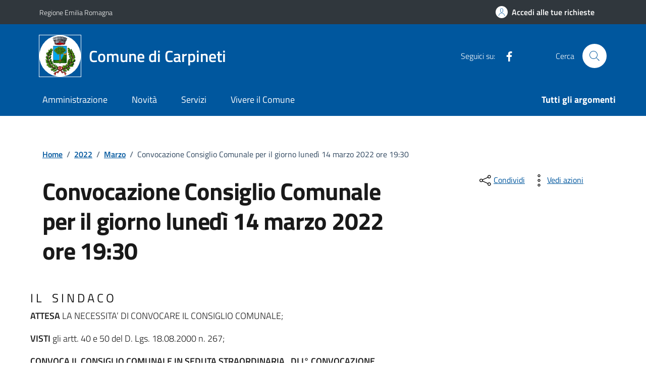

--- FILE ---
content_type: text/css
request_url: https://www.comune.carpineti.re.it/wp-content/themes/montana02-24-idc/style.css?ver=6.9
body_size: 286
content:
@charset "UTF-8";

/*
Theme Name: Montana 02 24
Author: K.
Description: Su base Design Italia (adattata) [Comuni]
Version: 0.1.1
Template: agid-des-ita-c--montana02
*/


/* COLORI */

/* :root {
	--col-primary: #8d1c18;
	--col-primary-rgb: 141, 28, 24;

	--bs-primary: hsl(2, 71%, 32%);
	--bs-primary-rgb: var(--col-primary-rgb);
} */


/* Stemma (testata e footer) */
.it-brand-wrapper > a > svg,
.it-brand-text > svg {
	background: white;
	border-radius: 50%;
	outline: 1px solid #fff;
}


/* Siti tematici HP */
.card--sito-tematico:hover,
.card--sito-tematico {
	color: #fff;
	background-color: #2c2c2c;
}
.card--sito-tematico .card-body :is(h3, p, .card-text) {
	color: inherit;
}
.card--sito-tematico:nth-child(2n + 1) {
	background-color: var(--theme-color-darker);
}

/* Quickfix liste card */
[class*="col-"] .card-wrapper.border {
	padding-bottom: 0;
}

[class*="col-"] > .card.card-teaser:only-child {
	height: 100%;
}


/* fix img resp. */
p > img,
.richtext-wrapper img,
article img[class*="wp-image-"] {
	max-width: 100%;
	height: auto;
}